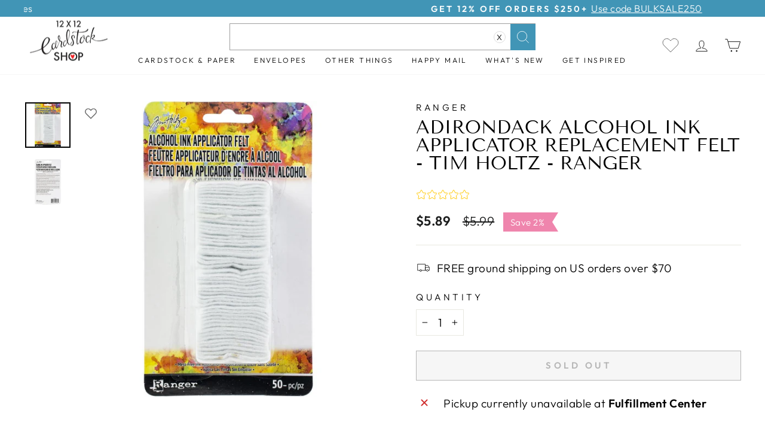

--- FILE ---
content_type: text/html; charset=UTF-8
request_url: https://geolocation-db.com/json/
body_size: 79
content:
{"country_code":"US","country_name":"United States","city":"Columbus","postal":"43215","latitude":39.9653,"longitude":-83.0235,"IPv4":"13.59.30.132","state":"Ohio"}

--- FILE ---
content_type: text/html; charset=UTF-8
request_url: https://geolocation-db.com/json/
body_size: 78
content:
{"country_code":"US","country_name":"United States","city":"Columbus","postal":"43215","latitude":39.9653,"longitude":-83.0235,"IPv4":"13.59.30.132","state":"Ohio"}

--- FILE ---
content_type: text/javascript
request_url: https://www.12x12cardstock.shop/cdn/shop/t/74/assets/navidium-stable.js?v=151879284678993133201716274848
body_size: 9196
content:
function useConsole(...rest){nvdControls?.showConsoleMessage&&console.log("%c Navidium App:","color: #00a0e9; font-weight: bold;",...rest)}(function(){const cssId="nvd-styles";if(!document.getElementById(cssId)){const head=document.getElementsByTagName("head")[0],link=document.createElement("link");link.id=cssId,link.rel="stylesheet",link.type="text/css",link.href="https://navidium-static-assets.s3.us-east-1.amazonaws.com/navidium-widgets/css/index.css",link.media="all",head.appendChild(link)}})(),function(){const currency=Shopify.currency;useConsole("storing currency",currency),localStorage.setItem("nvdCurrency",JSON.stringify(currency))}();function findClosest(arr,target,adjustment="rounding_down"){if(!arr||!arr.length)return null;let toMatch=parseFloat(target),finalOutput=0,n=arr.length;for(let i=0;i<n;i++){let current=arr[i],next=arr[i+1];if(toMatch>=current&&toMatch<=next){adjustment==="rounding_down"&&(finalOutput=current),adjustment==="rounding_up"&&(finalOutput=next);break}else if(toMatch<=current){finalOutput=current;break}}return finalOutput}async function removeNavidium(){fetch("/cart.js").then(res=>res.json()).then(cart=>{const{items}=cart;items.forEach(async item=>{if(item.handle.includes("navidium")){useConsole("removing navidium ---->>>");const request={method:"POST",headers:{"Content-Type":"application/json;",Accept:"application/json"},body:JSON.stringify({id:String(item.variant_id),quantity:0})};fetch("/cart/change.js",request).then(res=>res.json()).then(dt=>location.reload())}})})}const nvdLocationFinder=location.pathname;nvdLocationFinder==="/account/login"||nvdLocationFinder==="/account/register"?useConsole("Navidium Exist"):removeNavidium();function formatMoney(cents,format=nvdShopCurrency){typeof cents=="string"&&(cents=cents.replace(".",""));let value="";const placeholderRegex=/\{\{\s*(\w+)\s*\}\}/,formatString=format||this.money_format;function defaultOption(opt,def){return typeof opt>"u"?def:opt}function formatWithDelimiters(number,precision,thousands,decimal){if(precision=defaultOption(precision,2),thousands=defaultOption(thousands,","),decimal=defaultOption(decimal,"."),isNaN(number)||number==null)return 0;number=(number/100).toFixed(precision);const parts=number.split("."),dollars=parts[0].replace(/(\d)(?=(\d\d\d)+(?!\d))/g,`$1${thousands}`),cents2=parts[1]?decimal+parts[1]:"";return dollars+cents2}switch(formatString.match(placeholderRegex)[1]){case"amount":value=formatWithDelimiters(cents,2);break;case"amount_no_decimals":value=formatWithDelimiters(cents,0);break;case"amount_with_comma_separator":value=formatWithDelimiters(cents,2,".",",");break;case"amount_no_decimals_with_comma_separator":value=formatWithDelimiters(cents,0,".",",");break;default:value=formatWithDelimiters(cents,2);break}return formatString.replace(placeholderRegex,value)}const prefetch=async callback=>{fetch("https://geolocation-db.com/json/").then(res=>res.json()).then(data=>{localStorage.setItem("nvdVisitorCountry",data?.country_name)});let nvdConfig=localStorage.getItem("nvdconfig")?JSON.parse(localStorage.getItem("nvdconfig")):null;if(nvdConfig){const today=new Date,expiration=new Date(nvdConfig.expiration);today>expiration&&(localStorage.removeItem("nvdconfig"),nvdConfig=null,prefetch()),useConsole("Navidium config avaialable in storage")}else useConsole("Navidium config not available in storage"),await fetch(`https://navidium-static-assets.s3.amazonaws.com/navidium-widgets/json-files/${nvdShop}.json`).then(res=>res.json()).then(initialData=>{useConsole(initialData);const today=new Date,shopConfig={nvd_static_rules:initialData.nvd_static_rules,success:initialData.success,show_on_cart:initialData.nvd_show_cart,show_on_checkout:initialData.nvd_show_checkout,widget_location:initialData.widget_location,auto_insurance:initialData.nvd_auto_insurance,nvd_name:initialData.nvd_name,nvd_subtitle:initialData.nvd_subtitle,widget_icon:initialData.nvd_widget_icon,learnMore:initialData?.nvd_learn_more,nvd_description:initialData.nvd_description,nvd_message:initialData.nvd_message,protection_variants:initialData.nvd_variants,product_exclusion:initialData.product_exclusion,min_protection_price:initialData.min_protection_value,max_protection_price:initialData.max_protection_value,protection_type:initialData.nvd_protection_type,protection_percentage:initialData.nvd_protection_type_value,min_protection_variant:initialData.min_variant_id,max_protection_variant:initialData.max_variant_id,expiration:today.setDate(today.getDate()+3),nvd_widget_style:initialData.nvd_widget_style,previewMode:initialData.nvd_preview_mode,rounding_value:initialData.rounding_value,maxThreshold:initialData.threshold_value,nvd_widget_template:initialData.nvd_widget_template,exclusion_action:initialData?.exclusion_action,nvd_international:initialData.nvd_international,nvd_international_fee:initialData.nvd_international_fee,nvd_international_fee_active:initialData.nvd_international_fee_active,nvd_nations:isValidJSON(initialData?.nvd_nations)?JSON.parse(initialData.nvd_nations):[]};if(localStorage.setItem("nvdconfig",JSON.stringify(shopConfig)),callback)return callback()}).catch(err=>{useConsole("%c navidium error","color: yellow; background-color: red; font-size: 12px",err)})},calculateProtection=async(cartTotal,nvdConfig)=>{let conversionRate=parseFloat(Shopify.currency.rate),convertedTotal=cartTotal/conversionRate,protection_type=nvdConfig.protection_type,protection_percentage=nvdConfig.protection_percentage,protectionId,protectionPrice,minPrice=Number(nvdConfig.min_protection_price),maxPrice=Number(nvdConfig.max_protection_price),minId=nvdConfig.min_protection_variant,maxId=nvdConfig.max_protection_variant,protectionVariants=nvdConfig.protection_variants,PriceRounding=nvdConfig.rounding_value;const nvdInternationalFeeActive=nvdConfig?.nvd_international_fee_active,nvdInternationalFee=nvdConfig?.nvd_international_fee;protection_type=parseInt(protection_type),console.log("113 protection_type",protection_type);const nvdVisitorCountry=localStorage.getItem("nvdVisitorCountry"),nvd_nations=nvdConfig.nvd_nations?.map(country=>country.name);if(console.log(nvd_nations),nvd_nations?.includes(nvdVisitorCountry)||nvdInternationalFeeActive==1&&(protection_percentage=nvdInternationalFee,useConsole("International fee is activated, International fee percentage is",protection_percentage)),protection_type==1){let ourProtectionPrice=convertedTotal*protection_percentage/100;if(ourProtectionPrice=ourProtectionPrice.toFixed(2),ourProtectionPrice<minPrice)return console.log("Our protection price is less than minimum"),protectionPrice=minPrice,protectionId=minId,{price:protectionPrice,variant_id:protectionId};if(ourProtectionPrice>maxPrice)return console.log("Our protection price is greater than maximum"),protectionPrice=maxPrice,protectionId=maxId,{price:protectionPrice,variant_id:protectionId};{console.log("calculating protection");const priceArray=Object.keys(protectionVariants);return priceArray.sort((a,b)=>a-b),protectionPrice=findClosest(priceArray,ourProtectionPrice,PriceRounding),protectionPrice==0?{price:maxPrice,variant_id:maxId}:(protectionId=protectionVariants[protectionPrice],console.log({price:protectionPrice,variant_id:protectionId}),{price:protectionPrice,variant_id:protectionId})}}else{useConsole("protection is static");const nvd_static_rules=nvdConfig.nvd_static_rules;if(nvd_static_rules.length){for(let i=0;i<nvd_static_rules.length;i++){let from=nvd_static_rules[i].from,to=nvd_static_rules[i].to,next_from=null;if(nvd_static_rules[i+1]&&(next_from=nvd_static_rules[i+1].from),protectionId=nvd_static_rules[0].id,protectionPrice=nvd_static_rules[0].price,(next_from&&convertedTotal<from&&convertedTotal<next_from||convertedTotal>to&&!next_from)&&(protectionId=nvd_static_rules[i].id,protectionPrice=nvd_static_rules[i].price),from<=convertedTotal&&convertedTotal<=to){protectionId=nvd_static_rules[i].id,protectionPrice=nvd_static_rules[i].price;break}}return{price:protectionPrice,variant_id:protectionId}}}},nvd_init=async()=>{console.time("nvd_init"),localStorage.setItem("nvd_running",!0);const shopConfig=localStorage.getItem("nvdconfig")?JSON.parse(localStorage.getItem("nvdconfig")):null;if(shopConfig)useConsole("Navidium config avaialable in storage");else{useConsole("Navidium config not avaialable in storage. Prefetching now"),await prefetch(nvd_init);return}const cartProtectionVariant=localStorage.getItem("cart_protection")?localStorage.getItem("cart_protection"):null,optedOut=JSON.parse(localStorage.getItem("nvd_opted_out"));let showWidget=!0;if(shopConfig?.exclusion_action=="0"){const excluded=isValidJSON(shopConfig.product_exclusion)?JSON.parse(shopConfig.product_exclusion):{};(await getCartCallback())?.items?.forEach(item=>{excluded?.sku?.forEach(sku=>{item.sku===sku&&(showWidget=!1,useConsole("Excluded product in cart, Widget hidden"))}),excluded?.types?.forEach(type=>{item.product_type===type&&(showWidget=!1,useConsole("Excluded product in cart, Widget hidden"))})})}const nvdVisitorCountry=localStorage.getItem("nvdVisitorCountry"),nvd_nations=shopConfig.nvd_nations?.map(country=>country.name);shopConfig.nvd_international==0&&(nvd_nations?.includes(nvdVisitorCountry)||(showWidget=!1,useConsole("Widget is disabled for international"))),shopConfig.show_on_cart==="0"&&(showWidget=!1),useConsole("showWidget",showWidget);const{success}=shopConfig;let checked,nvdVariant;if(useConsole("in cart protection variant",cartProtectionVariant),showWidget&&success){const cartTotal=await(await getCartCallback(checkCart)).total/100;useConsole("after exclusion total price is",cartTotal),console.log("shopConfig",shopConfig);const getProtection=await calculateProtection(cartTotal,shopConfig);console.log({getProtection});const variantFromApi=await getProtection.variant_id,priceFromApi=await getProtection.price,auto_insurance=shopConfig.auto_insurance;let maxThresholdPrice=parseFloat(shopConfig.maxThreshold);maxThresholdPrice=(maxThresholdPrice*parseFloat(Shopify.currency.rate)).toFixed(2);const cartEmpty=cartTotal<=0,haveWidgetPlaceHolders=document.querySelectorAll(".nvd-mini").length>0;if(localStorage.setItem("nvdProtectionPrice",priceFromApi),localStorage.setItem("nvdVariant",variantFromApi),cartEmpty&&document.querySelectorAll(".nvd-mini").forEach(item=>item.innerHTML=""),cartEmpty||maxThresholdPrice<=cartTotal){nvdCursorEvent("enabled"),console.log("cart total is zero or max threshold true. No need to add protection");return}var auto_insurance_checker=parseInt(shopConfig.auto_insurance);auto_insurance_checker!=1&&(checked=!1),optedOut==!0||optedOut==null?checked=!1:checked=!0,auto_insurance_checker==1&&optedOut==null&&(checked=!0),auto_insurance_checker==1&&optedOut==!1&&(checked=!0);const widgetTemplate=shopConfig.nvd_widget_template;useConsole("widget check status: ",checked),nvdVariant=variantFromApi;let widgetContent;widgetTemplate==="widget-1"?widgetContent=buildCustomizeWidgetThemeYellow(shopConfig,priceFromApi,nvdVariant,checked?"checked":""):widgetTemplate==="widget-2"?widgetContent=buildCustomizeWidgetThemeBlack(shopConfig,priceFromApi,nvdVariant,checked?"checked":""):widgetTemplate==="widget-3"?widgetContent=buildCustomizeWidgetThemeBlue(shopConfig,priceFromApi,nvdVariant,checked?"checked":""):widgetTemplate==="widget-4"?widgetContent=buildCustomizeWidgetMini(shopConfig,priceFromApi,nvdVariant,checked?"checked":""):widgetTemplate==="widget-5"?widgetContent=buildCustomizeWidgetLarge(shopConfig,priceFromApi,nvdVariant,checked?"checked":""):widgetContent=buildOldWidget(shopConfig,priceFromApi,nvdVariant,checked?"checked":""),cartProtectionVariant?cartProtectionVariant===variantFromApi?(useConsole("1. cart variant is same as the api variant,stay idle and build widget",cartProtectionVariant,variantFromApi),nvdVariant=cartProtectionVariant,document.querySelector(".nvd-mini")&&document.querySelectorAll(".nvd-mini").forEach(item=>{item.innerHTML=widgetContent}),checkWidgetView()):(useConsole("cart variant and api variant is not same.swapping them now"),nvdVariant=variantFromApi,cartProtectionVariant&&checked&&useConsole("removing old and adding new protection"),document.querySelector(".nvd-mini")&&document.querySelectorAll(".nvd-mini").forEach(item=>{item.innerHTML=widgetContent}),checkWidgetView()):checked?(useConsole("Protection Not available. Adding now.",cartProtectionVariant,variantFromApi),nvdVariant=variantFromApi,localStorage.setItem("nvd_opted_out",!1),document.querySelector(".nvd-mini")&&document.querySelectorAll(".nvd-mini").forEach(item=>{item.innerHTML=widgetContent}),checkWidgetView()):(nvdVariant=variantFromApi,useConsole("no protection available, just append snippet"),document.querySelector(".nvd-mini")&&document.querySelectorAll(".nvd-mini").forEach(item=>{item.innerHTML=widgetContent}),checkWidgetView())}else useConsole("%c Navidium Message:widget is shut off or limit reached.Please turn on from your app settings or check you have not exceeded your limit","color: yellow; background-color: blue; font-size: 12px");console.timeEnd("nvd_init"),localStorage.setItem("nvd_running",!1),updateLiveCart(),setTimeout(nvdCursorEvent("enabled"),1500)},getCartCallback=async callback=>{const cartData=await(await fetch("/cart.js")).json();return callback?callback(cartData):cartData},isValidJSON=data=>{try{return JSON.parse(data),!0}catch{return!1}},checkCart=async(cartData,callback=null)=>{const currency=await cartData.currency;if(useConsole("cart in check cart",cartData),cartData.items.length!=0){const{items}=cartData;let total=parseFloat(cartData.total_price);const nvdCounterArray=[];let recheck=!1,dupeVariant;const shopConfig=localStorage.getItem("nvdconfig")?JSON.parse(localStorage.getItem("nvdconfig")):null,excluded=isValidJSON(shopConfig.product_exclusion)?JSON.parse(shopConfig.product_exclusion):{};shopConfig||await prefetch(),useConsole("product exclusion",excluded);const promises=await items.forEach(item=>{item.handle.includes("navidium-shipping-protection")?(nvdCounterArray.push(item.variant_id),useConsole("protection available in cart"),localStorage.setItem("cart_protection",item.variant_id),total-=item.final_line_price,useConsole("nvd1",total),item.quantity>1?(useConsole("Found duplicate protection in cart,decreasing now"),recheck=!0,dupeVariant=item.variant_id):useConsole("protection duplication test passed")):excluded?.length>=0?excluded?.forEach(sku=>{item.sku===sku&&(shopConfig.exclusion_action=="0"?localStorage.setItem("exclusion_action","hide_widget"):(useConsole("%c Navidium Message:Product is excluded","color: yellow; background-color: blue; font-size: 16px",item.sku,item.final_price),total-=item.final_line_price,useConsole("ex1",total)))}):(excluded?.sku?.forEach(sku=>{item.sku===sku&&(useConsole("%c Navidium Message:Product is excluded","color: yellow; background-color: blue; font-size: 16px",item.sku,item.final_price),total-=item.final_line_price,useConsole("ex1",total))}),excluded?.types?.forEach(type=>{item.product_type===type&&(useConsole("%c Navidium Message:Product is excluded","color: yellow; background-color: blue; font-size: 16px",item.sku,item.final_price),total-=item.final_line_price,useConsole("ex1",total))}))});if(recheck===!0){const mutateCart=adjustProtectionQuantity(dupeVariant,0,!1);useConsole("calling checkCart function recursively",mutateCart),getCartCallback(checkCart)}return nvdCounterArray.length>1&&(useConsole("%cfound more than one variant of navidium protection in cart,removing all now","color:red"),nvdCounterArray.forEach(item=>{useConsole("removing variant",item),adjustProtectionQuantity(item,0),localStorage.removeItem("cart_protection"),recheck=!1})),nvdCounterArray.length==0&&(useConsole("No protection available in cart"),localStorage.removeItem("cart_protection")),nvdCounterArray.length==items.length&&(useConsole("no items in cart rather than protection"),fetch("/cart/clear.js").then(res=>{useConsole("cart cleared"),window.location.reload(),localStorage.removeItem("cart_protection")})),{total:parseFloat(total),currency}}return{total:0,currency}},addProtection=async(variantId,quantity=1,reload=!1)=>{if(typeof xck<"u"&&typeof xck=="function"&&await xck()==!1)return;const request={method:"POST",headers:{"Content-Type":"application/json;",Accept:"application/json"},body:JSON.stringify({id:variantId,quantity})};(await(await fetch("/cart/add.js",request)).json()).id&&(localStorage.setItem("nvd_opted_out",!1),localStorage.setItem("cart_protection",variantId),useConsole("%c Protection added successfully","color: white; background-color: green"),localStorage.removeItem("nvdconfig"),(nvdControls?.redirectCheckout?.upsaleOff??!0)&&(location.href="/checkout"))},adjustProtectionQuantity=async(variantId,quantity,reload=!1)=>{const request={method:"POST",headers:{"Content-Type":"application/json;",Accept:"application/json"},body:JSON.stringify({id:String(variantId),quantity:String(quantity)})},cartJson=await(await fetch("/cart/change.js",request)).json();if(useConsole("%cnew cart instance after duplicate protection quantity decrease","color:yellow",cartJson),console.dir(cartJson),updateLiveCart(cartJson),reload)location.reload();else return cartJson},getShippingProtection=async(variantId,price,e)=>{nvdCursorEvent("disabled");const{checked}=e;checked?(useConsole("checked and adding protection"),localStorage.setItem("nvd_opted_out",!1),nvd_init(),updateLiveCart()):(useConsole("unchecking and removing protection"),localStorage.setItem("nvd_opted_out",!0),nvd_init(),updateLiveCart())},updateLiveCart=async(cartData=null)=>{let cart=cartData;cart==null&&(cart=await getCartCallback());let curRate=Shopify.currency.rate,cartTotal=cart.total_price;const protectionPrice=Number(localStorage.getItem("nvdProtectionPrice"));useConsole("protection price-->>",protectionPrice);let totalPrice;const cartItems=cart.items,totalCount=cart.item_count,optedOut=localStorage.getItem("nvd_opted_out")?!!JSON.parse(localStorage.getItem("nvd_opted_out")):null,lineAttribute="data-line",quantityPlus='[data-action="increase-quantity"]',quantityMinus='[data-action="decrease-quantity"]',removeItem=".line-item__quantity-remove",totalElem=document.querySelectorAll(nvdControls?.subtotal_item),cartItemNodes=document.querySelectorAll(".item__cart"),cartItemsList=Array.from(cartItemNodes);let currentCount,XtotalPrice;optedOut==!1&&(currentCount=totalCount,XtotalPrice=cartTotal+protectionPrice*parseFloat(curRate)*100,totalPrice=formatMoney(XtotalPrice,nvdShopCurrency),useConsole("x total price",XtotalPrice)),(optedOut==!0||optedOut==null)&&(totalPrice=formatMoney(cart.total_price,nvdShopCurrency),currentCount=totalCount,useConsole(" total price",totalPrice)),useConsole("updating subtotal",totalPrice),cart.item_count==0&&(currentCount=0),useConsole("current and cart count",currentCount,totalCount),totalElem&&document.querySelector(".nvd-mini")?.innerHTML&&totalElem.forEach(elem=>elem.innerHTML=totalPrice),await updateCartLine(lineAttribute,cartItemsList,cartItems,quantityPlus,quantityMinus,removeItem)};let updateCartLine=async(lineAttribute,cartItemsList,cartItems,qtyPlus,qtyMinus,rmvItem)=>{useConsole(cartItemsList,lineAttribute),await cartItemsList.forEach(item=>{useConsole(item.innerHTML.toString().includes("/products/navidium-shipping-protection")),item.innerHTML.toString().includes("/products/navidium-shipping-protection")==!0&&(item.style.display="none !important",item.remove()),cartItems.forEach((cartItem,index)=>{if(item.innerHTML.toString().includes(cartItem.url)){useConsole(item.querySelector(`[${lineAttribute}]`));const lineItem=item.querySelectorAll(`[${lineAttribute}]`),removeItem=item.querySelectorAll(rmvItem),quantityPlus=item.querySelectorAll(qtyPlus),quantityMinus=item.querySelectorAll(qtyMinus);lineItem&&lineItem.forEach(item2=>item2.setAttribute(lineAttribute,index+1)),quantityPlus&&quantityPlus.forEach(item2=>item2.setAttribute("data-href",`/cart/change?quantity=${cartItem.quantity+1}&line=${index+1}`)),quantityMinus&&quantityMinus.forEach(item2=>item2.setAttribute("data-href",`/cart/change?quantity=${cartItem.quantity-1}&line=${index+1}`)),removeItem&&removeItem.forEach(item2=>item2.setAttribute("href",`/cart/change?line=${index+1}&quantity=0`)),useConsole("line id updated")}})})};const checkWidgetView=()=>{const optedOut=localStorage.getItem("nvd_opted_out"),selected=document.querySelector(".nvd-selected"),deselected=document.querySelector(".nvd-dis-selected");optedOut=="true"?(selected&&(selected.style.display="none"),deselected&&(deselected.style.display="block")):(selected&&(selected.style.display="block"),deselected&&(deselected.style.display="none"))},trackWidget=()=>{const nvd_running=localStorage.getItem("nvd_running"),startTracking=setInterval(()=>{const nvdContainer=document.querySelector(".nvd-mini");let hasWidget;nvdContainer&&(hasWidget=nvdContainer.innerHTML.length),hasWidget<1&&nvd_running=="false"&&(useConsole("widget not available, initiating widget"),setTimeout(nvd_init,0))},3e3)};nvdControls?.trackWidget&&trackWidget();const isValidUrl=urlString=>!!new RegExp("^(https?:\\/\\/)?((([a-z\\d]([a-z\\d-]*[a-z\\d])*)\\.)+[a-z]{2,}|((\\d{1,3}\\.){3}\\d{1,3}))(\\:\\d+)?(\\/[-a-z\\d%_.~+]*)*(\\?[;&a-z\\d%_.~+=-]*)?(\\#[-a-z\\d_]*)?$","i").test(urlString),buildOldWidget=(shopConfig,priceFromApi,nvdVariant,checked)=>{const{nvd_name,nvd_subtitle,nvd_description,widget_icon,nvd_message,learnMore,nvd_widget_style}=shopConfig,styles=isValidJSON(nvd_widget_style)?JSON.parse(nvd_widget_style):{},{amountColor,cornerRadius,optMessageColor,sloganColor,titleColor,topBgColor,learnMoreColor,switchColor,switchColorOptOut}=styles,protectionPrice=priceFromApi,protectionVariant=nvdVariant,protectionCheckbox=checked?"checked":"",selectedStyle=protectionCheckbox?"'display: block'":"'display: none'",diselectedStyle=protectionCheckbox?"'display: none'":"'display: block'";let learnMoreMarkup=isValidUrl(learnMore)&&!learnMore?.includes("navidiumapp.com")?` 
      <a href=${learnMore} title="Learn more" target='_blank' class='tab-icon mini'>
            <svg fill=${learnMoreColor} width='10'  id="Layer_1" data-name="Layer 1" xmlns="http://www.w3.org/2000/svg" viewBox="0 0 428.28 428.29"><path d="M214.15,428.26c-49.16,0-98.33.1-147.49-.05-22.42-.07-40.72-8.95-54.21-27.06A62.29,62.29,0,0,1,.13,363.27q-.19-149,0-298C.2,28.79,28.86.26,65.39.12c63-.22,126-.07,189,0,9.74,0,17.75,3.47,22.05,12.67,3.76,8,2.93,16-2.62,23-5,6.4-12.05,8.49-19.93,8.49q-52.26,0-104.5,0-41.25,0-82.5,0c-14.71,0-22.61,7.83-22.61,22.43q0,147.5,0,295C44.27,376.22,52.22,384,67,384q147.24,0,294.48,0c14.69,0,22.57-7.85,22.58-22.48q.06-93,0-186c0-5.77.65-11.32,4-16.22,5.4-7.84,13.07-10.83,22.18-9.22s14.78,7.33,17.08,16.23a31.85,31.85,0,0,1,.9,7.91q.07,93.75,0,187.49c-.06,32.68-21.24,58.69-52.67,65.1a76.3,76.3,0,0,1-15.4,1.42Q287.15,428.22,214.15,428.26Z"/><path d="M352.54,44.74c-5.35-1-9.85-.17-14.25-1.11-10.53-2.26-18.18-11.18-18.13-21.54A22,22,0,0,1,338.43.75a41.07,41.07,0,0,1,7.43-.67q28.25-.08,56.48,0c17.06,0,25.87,8.85,25.9,25.94,0,19.32.08,38.65,0,58-.06,11.58-6,20.13-15.67,23-14.28,4.32-27.66-5.77-28.45-21.5-.15-2.93,0-5.87,0-9-2.85.59-3.85,2.47-5.19,3.82Q305.2,154,231.59,227.76c-5.6,5.62-11.86,9.33-20,8.19-9-1.26-15.33-6.25-18.28-15s-.56-16.4,5.87-22.82q47.52-47.55,95.1-95,26.87-26.85,53.73-53.7C349.35,48.12,350.58,46.79,352.54,44.74Z"/></svg>
      </a>
`:"";return` <div class="appearance-right-previw-ld" id="nvd-widget-cart" style="background-color:${topBgColor}; border-radius:${cornerRadius};padding: 10px 10px 0px 0px;">
  <div class="d-flexCstm-ld">
    <div class="flex-shrink-0Cstm-ld">
      <div class="form-checkCstm-ld form-switchCstm-ld">
        <input
        style="background-color:${checked?switchColor:switchColorOptOut};"
          class="forms-check-inputCstm-ld"
          type="checkbox"
          id="shippingProtectionCheckBox"
          onclick="getShippingProtection('${protectionVariant}','${protectionPrice}', this)" ${protectionCheckbox} data-protected-variant="${protectionVariant}"
           />
        <div class="img">
          <img
            class="navidium-shipping-icon-ld"
            width="auto"
            height="auto"
            src=${encodeURI(widget_icon)}
            alt="Navidium icon" />
          <svg
          fill="${checked?switchColor:switchColorOptOut}"
            width="20"
            height="26"
            viewBox="0 0 20 26"
            fill="none"
            xmlns="http://www.w3.org/2000/svg">
            <path
            fill="${checked?switchColor:switchColorOptOut}"
              d="M9.8056 0.867554L0.00976562 4.2023C0.218188 8.16232 -0.177814 14.415 0.635031 17.1245C1.32282 19.4171 7.16558 23.8634 9.8056 25.6698C11.9593 23.9329 17.3442 20.4317 18.3509 18.1666C20.0183 14.415 19.8793 8.09285 19.6014 4.2023L9.8056 0.867554Z"
              fill="#6D7175"></path>
            <path
            fill="${checked?switchColor:switchColorOptOut}"
              d="M5.01172 13.1644L7.92963 16.7076L14.3907 10.0381"
              stroke="white"
              stroke-width="1.66738"
              stroke-linecap="round"
              stroke-linejoin="round"></path>
          </svg>
        </div>
      </div>
    </div>
    <div class="flex-grow-1Cstm-ld ms-3Cstm-ld">
      <h4  style="color:${titleColor}; display:flex; gap:10px;">${nvd_name}
      ${learnMoreMarkup}
      </h4>
      <p style="color:${sloganColor};">
      <span>${nvd_subtitle}</span>
        <strong style="color:${amountColor};" class="shipping-protection-price-ld">   ${formatMoney(protectionPrice*100*parseFloat(Shopify.currency.rate),nvdShopCurrency)}</strong>
      </p>
      <div style="color:${optMessageColor};">
      <p class="nvd-selected-ld" style=${selectedStyle};}>${nvd_description}</p>
      <p class="nvd-dis-selected-ld" style=${diselectedStyle}>${nvd_message}</p>
      </div>
    
    </div>
  </div>
</div>`},buildCustomizeWidgetThemeYellow=(shopConfig,priceFromApi,nvdVariant,checked)=>{const{nvd_name,nvd_subtitle,nvd_description,widget_icon,nvd_message,learnMore,nvd_widget_style}=shopConfig,styles=isValidJSON(nvd_widget_style)?JSON.parse(nvd_widget_style):{},{amountColor,bottomBgColor,cornerRadius,logoBg,optMessageColor,sloganColor,titleColor,topBgColor,learnMoreColor,switchColor,switchColorOptOut}=styles,protectionPrice=priceFromApi,protectionVariant=nvdVariant,protectionCheckbox=checked?"checked":"",selectedStyle=protectionCheckbox?"'display: block'":"'display: none'",diselectedStyle=protectionCheckbox?"'display: none'":"'display: block'";let nvdUrl=learnMore;/^https?:\/\//i.test(nvdUrl)||(nvdUrl="https://"+nvdUrl);let learnMoreMarkup="";return isValidUrl(learnMore)&&!learnMore?.includes("navidiumapp.com")&&(learnMoreMarkup=`
      <a style="color:${learnMoreColor};" href="${nvdUrl}" target="_blank">Learn more</a>
   `),`
    <div class="appearance-right-previw">
        <div class="d-flexCstm" style="background:${topBgColor}; border-top-left-radius:${cornerRadius}; border-top-right-radius:${cornerRadius};">
          <div class="flex-shrink-0Cstm">
            <div class="form-checkCstm form-switchCstm">
              <input  style="background-color:${checked?switchColor:switchColorOptOut};" class="forms-check-inputCstm" type="checkbox" id='shippingProtectionCheckBox'  onclick="getShippingProtection('${protectionVariant}','${protectionPrice}', this)" ${protectionCheckbox} data-protected-variant="${protectionVariant}">
                <div class="img" style="background:${logoBg};">
                  <img class="navidium-shipping-icon" src=${encodeURI(widget_icon)} alt="Navidium icon">
                </div>
            </div>
          </div>
          <div class="flex-grow-1Cstm ms-3Cstm">
             <h4 style="color:${titleColor};">${nvd_name}
             </h4>
             <p style="color:${sloganColor};">${nvd_subtitle}</p>
             <div class="nvd-powered-bx">
                <p>Powered by <img src="https://navidiumcheckout.com/cdn/powered.png" alt=""></p>
             </div>
          </div>
          <div class="price-right-nvd">
            <strong 
            style="color:${amountColor};"
                >
                ${formatMoney(protectionPrice*100*parseFloat(Shopify.currency.rate),nvdShopCurrency)}
                      
                </strong>
          </div>
        </div>
        <div class="block collapse_nvd first show" style="background:${bottomBgColor};border-top-left-radius:${cornerRadius}; border-top-right-radius:${cornerRadius};">
            <div class="block__content_nvd" style="color:${optMessageColor};">
                <p style=${selectedStyle}>${nvd_description}</p>
                <p style=${diselectedStyle}>${nvd_message}</p>
                ${learnMoreMarkup}
            </div>
          </div>
      </div>
  `},buildCustomizeWidgetThemeBlack=(shopConfig,priceFromApi,nvdVariant,checked)=>{const{nvd_name,nvd_subtitle,nvd_description,widget_icon,nvd_message,learnMore,nvd_widget_style}=shopConfig,styles=isValidJSON(nvd_widget_style)?JSON.parse(nvd_widget_style):{},{amountColor,cornerRadius,logoBg,optMessageColor,sloganColor,titleColor,topBgColor,bottomBgColor,learnMoreColor,switchColor}=styles,protectionPrice=priceFromApi,protectionVariant=nvdVariant,protectionCheckbox=checked?"checked":"",selectedStyle=protectionCheckbox?"'display: block'":"'display: none'",diselectedStyle=protectionCheckbox?"'display: none'":"'display: block'";let learnMoreMarkup="";return isValidUrl(learnMore)&&!learnMore?.includes("navidiumapp.com")&&(learnMoreMarkup=`
                       <a style="color:${learnMoreColor}" href="${learnMore}" target="_blank">Learn more</a>
                    `),`
  <div class="appearance-right-previw nvd-wid-style2 nvd-dark">
      <div class="d-flexCstm" style="background:${topBgColor};border-top-left-radius:${cornerRadius}; border-top-right-radius:${cornerRadius};">
        <div class="flex-shrink-0Cstm">
          <div class="form-checkCstm form-switchCstm"> 
            <div class="img" style="background:${logoBg}">
                <img class="navidium-shipping-icon" src=${encodeURI(widget_icon)} alt="Navidium icon">
            </div>
          </div>
        </div>
        <div class="flex-grow-1Cstm ms-3Cstm">
            <h4 style="color:${titleColor};">${nvd_name}</h4>
            <p style="color:${sloganColor};">${nvd_subtitle}</p>
        </div>
        <div class="price-right-nvd">
            <span class="nvd-price-protn" style="color:${amountColor};">
                  ${formatMoney(protectionPrice*100*parseFloat(Shopify.currency.rate),nvdShopCurrency)}
            </span>
            <p style="color:${switchColor}" class="remove-btn-nvd ${protectionCheckbox}" onclick="addShippingProtection()" ${protectionCheckbox} id='shippingProtectionCheckBox'>${protectionCheckbox?"Remove":"Add"}</p>
        </div>
      </div>
      <div class="d-flexCstm powered-nvd" style="background:${bottomBgColor};">
      ${learnMoreMarkup}
        <div class="nvd-powered-bx">
        <p>Powered by <img src="https://navidiumcheckout.com/cdn/powered.png" alt=""></p>
       </div>
      </div>
      <div class="block__content_nvd" style="background:${bottomBgColor};color:${optMessageColor};border-bottom-left-radius:${cornerRadius}; border-bottom-right-radius:${cornerRadius};">
      <p style=${selectedStyle}>${nvd_description}</p>
      <p style=${diselectedStyle}>${nvd_message}</p>
      </div>
  </div>
  `},buildCustomizeWidgetThemeBlue=(shopConfig,priceFromApi,nvdVariant,checked)=>{const{nvd_name,nvd_subtitle,nvd_description,widget_icon,nvd_message,learnMore,nvd_widget_style}=shopConfig,styles=isValidJSON(nvd_widget_style)?JSON.parse(nvd_widget_style):{},{amountColor,bottomBgColor,cornerRadius,logoBg,optMessageColor,sloganColor,titleColor,topBgColor,switchColor,learnMoreColor,switchColorOptOut}=styles,protectionPrice=priceFromApi,protectionVariant=nvdVariant,protectionCheckbox=checked?"checked":"",selectedStyle=protectionCheckbox?"'display: block'":"'display: none'",diselectedStyle=protectionCheckbox?"'display: none'":"'display: block'";let learnMoreMarkup="";return isValidUrl(learnMore)&&!learnMore?.includes("navidiumapp.com")&&(learnMoreMarkup=` 
      <a style="color:${learnMoreColor}" href="${learnMore}" target="_blank">Learn more</a>
   `),`
  <div class="appearance-right-previw nvd-wid-style2 nvd-dark">
  <div class="d-flexCstm" style="background:${topBgColor}; border-top-left-radius:${cornerRadius}; border-top-right-radius:${cornerRadius};">
    <div class="flex-shrink-0Cstm">
      <div class="form-checkCstm form-switchCstm">
        <input id='shippingProtectionCheckBox'  style="background-color:${checked?switchColor:switchColorOptOut};" class="forms-check-inputCstm" type="checkbox"  onclick="getShippingProtection('${protectionVariant}','${protectionPrice}', this)" ${protectionCheckbox} data-protected-variant="${protectionVariant}">
        <div class="img" style="background:${logoBg};">
        <img class="navidium-shipping-icon" src=${encodeURI(widget_icon)} alt="Navidium icon">
      </div>
      </div>
    </div>
    <div class="flex-grow-1Cstm ms-3Cstm">
    <h4 style="color:${titleColor};">${nvd_name} </h4>
    <p style="color:${sloganColor};">${nvd_subtitle}</p>
    </div>
    <div class="price-right-nvd">
      <span class="nvd-price-protn"   style="color:${amountColor};">
      ${formatMoney(protectionPrice*100*parseFloat(Shopify.currency.rate),nvdShopCurrency)}
      </span>
    </div>
  </div>
  <div class="block__content_nvd" style="background:${bottomBgColor};color:${optMessageColor};">
  <p style=${selectedStyle}>${nvd_description}</p>
  <p style=${diselectedStyle}>${nvd_message}</p>
</div>
  <div class="d-flexCstm powered-nvd" style="background:${bottomBgColor};border-bottom-left-radius:${cornerRadius}; border-bottom-right-radius:${cornerRadius};">
  ${learnMoreMarkup}
    <div class="nvd-powered-bx" style="background-color:#fff;">
    <p style="color:#000;">Powered by <img style="filter:none"} src="https://navidiumcheckout.com/cdn/powered.png" alt=""></p>
   </div>
  </div>
      
</div>
    
  `},buildCustomizeWidgetMini=(shopConfig,priceFromApi,nvdVariant,checked)=>{const{nvd_name,nvd_subtitle,learnMore,widget_icon,nvd_widget_style}=shopConfig,styles=isValidJSON(nvd_widget_style)?JSON.parse(nvd_widget_style):{},{amountColor,cornerRadius,logoBg,sloganColor,titleColor,topBgColor,switchColor,learnMoreColor,switchColorOptOut}=styles,protectionPrice=priceFromApi,protectionVariant=nvdVariant,protectionCheckbox=checked?"checked":"";let learnMoreMarkup=isValidUrl(learnMore)&&!learnMore?.includes("navidiumapp.com")?` 
      <a href=${learnMore} target='_blank' class='tab-icon mini'>
            <svg fill=${learnMoreColor} width='10'  id="Layer_1" data-name="Layer 1" xmlns="http://www.w3.org/2000/svg" viewBox="0 0 428.28 428.29"><path fill=${learnMoreColor} d="M214.15,428.26c-49.16,0-98.33.1-147.49-.05-22.42-.07-40.72-8.95-54.21-27.06A62.29,62.29,0,0,1,.13,363.27q-.19-149,0-298C.2,28.79,28.86.26,65.39.12c63-.22,126-.07,189,0,9.74,0,17.75,3.47,22.05,12.67,3.76,8,2.93,16-2.62,23-5,6.4-12.05,8.49-19.93,8.49q-52.26,0-104.5,0-41.25,0-82.5,0c-14.71,0-22.61,7.83-22.61,22.43q0,147.5,0,295C44.27,376.22,52.22,384,67,384q147.24,0,294.48,0c14.69,0,22.57-7.85,22.58-22.48q.06-93,0-186c0-5.77.65-11.32,4-16.22,5.4-7.84,13.07-10.83,22.18-9.22s14.78,7.33,17.08,16.23a31.85,31.85,0,0,1,.9,7.91q.07,93.75,0,187.49c-.06,32.68-21.24,58.69-52.67,65.1a76.3,76.3,0,0,1-15.4,1.42Q287.15,428.22,214.15,428.26Z"/><path d="M352.54,44.74c-5.35-1-9.85-.17-14.25-1.11-10.53-2.26-18.18-11.18-18.13-21.54A22,22,0,0,1,338.43.75a41.07,41.07,0,0,1,7.43-.67q28.25-.08,56.48,0c17.06,0,25.87,8.85,25.9,25.94,0,19.32.08,38.65,0,58-.06,11.58-6,20.13-15.67,23-14.28,4.32-27.66-5.77-28.45-21.5-.15-2.93,0-5.87,0-9-2.85.59-3.85,2.47-5.19,3.82Q305.2,154,231.59,227.76c-5.6,5.62-11.86,9.33-20,8.19-9-1.26-15.33-6.25-18.28-15s-.56-16.4,5.87-22.82q47.52-47.55,95.1-95,26.87-26.85,53.73-53.7C349.35,48.12,350.58,46.79,352.54,44.74Z"/></svg>
      </a>
`:"";return`
    <div class="appearance-right-previw">
        <div class="d-flexCstm" style="background:${topBgColor}; border-radius:${cornerRadius};">
          <div class="flex-shrink-0Cstm">
            <div class="form-checkCstm form-switchCstm">
              <input  style="background-color:${checked?switchColor:switchColorOptOut};" id='shippingProtectionCheckBox' class="forms-check-inputCstm" type="checkbox"  onclick="getShippingProtection('${protectionVariant}','${protectionPrice}', this)" ${protectionCheckbox} data-protected-variant="${protectionVariant}">
                <div class="img" style="background:${logoBg};">
                  <img class="navidium-shipping-icon" src=${encodeURI(widget_icon)} alt="Navidium icon">
                </div>
            </div>
          </div>
          <div class="flex-grow-1Cstm ms-3Cstm">
             <h4 style="color:${titleColor};">
             ${nvd_name}
             ${learnMoreMarkup}
             </h4>
             <p style="color:${sloganColor};">${nvd_subtitle}</p>
             <div class="nvd-powered-bx">
                <p>Powered by <img src="https://navidiumcheckout.com/cdn/powered.png" alt=""></p>
             </div>
          </div>
          <div class="price-right-nvd">
            <p 
            style="color:${amountColor};"
                
                >
                ${formatMoney(protectionPrice*100*parseFloat(Shopify.currency.rate),nvdShopCurrency)}
                      
                </p>
          </div>
        </div>
     
      </div>
  `},buildCustomizeWidgetLarge=(shopConfig,priceFromApi,nvdVariant,checked)=>{const{nvd_name,nvd_subtitle,learnMore,nvd_widget_style}=shopConfig,styles=isValidJSON(nvd_widget_style)?JSON.parse(nvd_widget_style):{},{titleColor,sloganColor,amountColor,topBgColor,bottomBgColor,switchColor,learnMoreColor,noThanksText,noThanksTextColor,largeHeading}=styles,protectionPrice=priceFromApi,protectionVariant=nvdVariant,protectionCheckbox=checked?"checked":"";let learnMoreMarkup="";return isValidUrl(learnMore)&&!learnMore?.includes("navidiumapp.com")?learnMoreMarkup=` 
         <a href=${learnMore} target='_blank' class='tab-icon'>
            <svg fill=${learnMoreColor} width='18'  id="Layer_1" data-name="Layer 1" xmlns="http://www.w3.org/2000/svg" viewBox="0 0 428.28 428.29"><path fill=${learnMoreColor} d="M214.15,428.26c-49.16,0-98.33.1-147.49-.05-22.42-.07-40.72-8.95-54.21-27.06A62.29,62.29,0,0,1,.13,363.27q-.19-149,0-298C.2,28.79,28.86.26,65.39.12c63-.22,126-.07,189,0,9.74,0,17.75,3.47,22.05,12.67,3.76,8,2.93,16-2.62,23-5,6.4-12.05,8.49-19.93,8.49q-52.26,0-104.5,0-41.25,0-82.5,0c-14.71,0-22.61,7.83-22.61,22.43q0,147.5,0,295C44.27,376.22,52.22,384,67,384q147.24,0,294.48,0c14.69,0,22.57-7.85,22.58-22.48q.06-93,0-186c0-5.77.65-11.32,4-16.22,5.4-7.84,13.07-10.83,22.18-9.22s14.78,7.33,17.08,16.23a31.85,31.85,0,0,1,.9,7.91q.07,93.75,0,187.49c-.06,32.68-21.24,58.69-52.67,65.1a76.3,76.3,0,0,1-15.4,1.42Q287.15,428.22,214.15,428.26Z"/><path d="M352.54,44.74c-5.35-1-9.85-.17-14.25-1.11-10.53-2.26-18.18-11.18-18.13-21.54A22,22,0,0,1,338.43.75a41.07,41.07,0,0,1,7.43-.67q28.25-.08,56.48,0c17.06,0,25.87,8.85,25.9,25.94,0,19.32.08,38.65,0,58-.06,11.58-6,20.13-15.67,23-14.28,4.32-27.66-5.77-28.45-21.5-.15-2.93,0-5.87,0-9-2.85.59-3.85,2.47-5.19,3.82Q305.2,154,231.59,227.76c-5.6,5.62-11.86,9.33-20,8.19-9-1.26-15.33-6.25-18.28-15s-.56-16.4,5.87-22.82q47.52-47.55,95.1-95,26.87-26.85,53.73-53.7C349.35,48.12,350.58,46.79,352.54,44.74Z"/></svg>
        </a>
   `:learnMoreMarkup=`
    <div class='tooltipCstmNvd'>
    <svg
      xmlns='http://www.w3.org/2000/svg'
      width='20'
      height='20'
      fill=${learnMoreColor}>
      <path
        d='M10 0C4.477 0 0 4.477 0 10s4.477 10 10 10 10-4.478 10-10S15.522 0 10 0zm2.082 15.498a32.99 32.99 0 0 1-1.232.464c-.306.107-.663.16-1.068.16-.623 0-1.108-.152-1.454-.456a1.47 1.47 0 0 1-.517-1.157 4.2 4.2 0 0 1 .038-.558c.026-.19.068-.403.124-.643l.644-2.275c.057-.218.106-.426.145-.619s.058-.373.058-.536c0-.29-.06-.493-.179-.607s-.349-.17-.688-.17c-.166 0-.337.025-.512.076s-.324.102-.448.149l.17-.701a16.05 16.05 0 0 1 1.211-.441c.385-.124.749-.185 1.092-.185.619 0 1.096.151 1.432.449a1.49 1.49 0 0 1 .503 1.165c0 .099-.012.273-.035.522a3.5 3.5 0 0 1-.129.687l-.641 2.269c-.052.182-.099.39-.141.623s-.062.411-.062.53c0 .301.067.507.202.616s.368.164.7.164a2.03 2.03 0 0 0 .53-.082 3.01 3.01 0 0 0 .428-.144l-.172.7zm-.114-9.209a1.53 1.53 0 0 1-1.079.417c-.42 0-.782-.139-1.084-.417a1.33 1.33 0 0 1-.451-1.01c0-.394.152-.732.451-1.012s.664-.421 1.084-.421.781.14 1.079.421a1.34 1.34 0 0 1 .449 1.012c0 .395-.15.732-.449 1.01z'
        fill=${learnMoreColor}
      />
    </svg>
    <div class='toolltiptextCstmNvd'>${learnMore}</div>
  </div>
    
    
    `,`
 <div class="appearance-right-previw-nvd">
      <div class="protection-title-nvd">
        <h3>
          ${largeHeading}*
         ${learnMoreMarkup}
        </h3>
      </div>
      <div class="d-flexCstmNvd">
        <div class="flex-shrink-0Cstm">
          <div class="purchaseYesNvd">
            <input
            onclick="getShippingProtection('${protectionVariant}','${protectionPrice}', this)" ${protectionCheckbox}
              type="radio"
              name="nvdProtectionBtn"
              id="shippingProtectionCheckBox"
            />
            <div class="innerContentNvdMn" style="background-color:${topBgColor};border-color:${checked?switchColor:""}">
            <h4 style="color:${titleColor};">
            ${nvd_name}
            <small style="color:${amountColor}">+  ${formatMoney(protectionPrice*100*parseFloat(Shopify.currency.rate),nvdShopCurrency)}</small>
          </h4>
              <p style="color:${sloganColor}" >${nvd_subtitle}</p>
              <span class="checkMarkDf" style="background-color:${switchColor}; display:${checked?"flex":"none"}">
                <svg xmlns="http://www.w3.org/2000/svg" viewBox="0 0 512 512">
                  <path
                    d="M256 512A256 256 0 1 0 256 0a256 256 0 1 0 0 512zM369 209L241 337c-9.4 9.4-24.6 9.4-33.9 0l-64-64c-9.4-9.4-9.4-24.6 0-33.9s24.6-9.4 33.9 0l47 47L335 175c9.4-9.4 24.6-9.4 33.9 0s9.4 24.6 0 33.9z" />
                </svg>
              </span>
            </div>
          </div>
        </div>
        <div class="flex-grow-1Cstm">
          <div class="purchaseNopeNvd" >
            <input
            ${protectionCheckbox?"":"checked"}
              type="radio"
              name="nvdProtectionBtn"
               onclick="getShippingProtection('${protectionVariant}','${protectionPrice}', false)"/>
            <div class="innerContentNvdMn" style="background-color:${bottomBgColor}; border-color:${protectionCheckbox?"":switchColor}">
              <p style="color:${noThanksTextColor}">${noThanksText}</p>
            </div>
          </div>
        </div>
      </div>
    </div>
    
    
  `},addShippingProtection=()=>{(document.getElementById("shippingProtectionCheckBox")?.classList).toggle("checked")?(useConsole("checked and adding protection"),localStorage.setItem("nvd_opted_out",!1),nvd_init(),updateLiveCart()):(useConsole("unchecking and removing protection"),localStorage.setItem("nvd_opted_out",!0),nvd_init(),updateLiveCart())};function nvdCursorEvent(event){event==="enabled"?Array.from(document.querySelectorAll(nvdControls?.cursorControl)).forEach(element=>{element.style.pointerEvents="auto"}):Array.from(document.querySelectorAll(nvdControls?.cursorControl)).forEach(element=>{element.style.pointerEvents="none"})}function nvdDebounce(func,wait=1e3,immediate){var timeout;return function(){var context=this,args=arguments,later=function(){timeout=null,immediate||func.apply(context,args)},callNow=immediate&&!timeout;clearTimeout(timeout),timeout=setTimeout(later,wait),callNow&&func.apply(context,args)}}function nvdDebounceCheckout(func,wait=300,immediate){var timeout;return function(){var context=this,args=arguments,later=function(){timeout=null,immediate||func.apply(context,args)},callNow=immediate&&!timeout;clearTimeout(timeout),timeout=setTimeout(later,wait),callNow&&func.apply(context,args)}}let isDOMLoaded=!1;window.addEventListener("DOMContentLoaded",()=>{nvdLocationFinder==="/account/login"||nvdLocationFinder==="/account/register"?useConsole("Navidium Exist"):removeNavidium(),isDOMLoaded=!0,prefetch(),new Promise(function(resolve,reject){setTimeout(nvd_init,0)}).then(function(){updateLiveCart(null),console.log("Wrapped setTimeout after 2000ms")})}),window.onload=()=>{document.querySelector(".nvd-mini")?.innerHTML.length===0&&setTimeout(()=>{nvd_init().then(()=>updateLiveCart())},1e3)},window.onload=()=>{setTimeout(nvd_init,2e3),nvdLocationFinder==="/account/login"||nvdLocationFinder==="/account/register"?useConsole("Navidium Exist"):removeNavidium()},window.addEventListener("click",nvdDebounce(ev=>{const navidiumTriggers=Array.from(document.querySelectorAll(nvdControls?.clickTriggers)),elm=ev.target;navidiumTriggers.includes(elm)&&(nvdCursorEvent("disabled"),useConsole("navidium triggered slide cart"),setTimeout(()=>{nvd_init().then(()=>{updateLiveCart()}).catch(err=>{nvdCursorEvent("enabled")})},2e3))}),nvdControls?.forceClick??!0),window.addEventListener("change",ev=>{const navidiumTriggers=Array.from(document.querySelectorAll(nvdControls.changeTrigger)),elm=ev.target;navidiumTriggers.includes(elm)&&(nvdCursorEvent("disabled"),useConsole("navidium triggered slide cart"),setTimeout(()=>{nvd_init().then(()=>{updateLiveCart()}).catch(err=>{nvdCursorEvent("enabled")})},2e3))},!0),/Android|webOS|Mac|iPhone|iPad|iPod|BlackBerry|IEMobile|Opera Mini/i.test(navigator.userAgent)?$(document).one(`${nvdControls?.iosDeviceListener}`,nvdControls.CheckoutBtns,function(e){console.log("Mini Device:: Clicked on checkout"),e.preventDefault();let checked=document.querySelector("#shippingProtectionCheckBox")?.hasAttribute("checked");if(localStorage.getItem("nvdVariant")!=null){let variantId=localStorage.getItem("nvdVariant");if(checked)addProtection(variantId).then(cart=>{});else if(nvdControls?.redirectCheckout?.noProtection??!1)window.location.href=window.location.origin+"/checkout";else return}else return}):window.addEventListener("click",nvdDebounceCheckout(ev=>{const navidiumTriggers=Array.from(document.querySelectorAll(nvdControls.CheckoutBtns)),elm=ev.target;if(navidiumTriggers.includes(elm)){nvdCursorEvent("disabled"),ev.preventDefault(),console.log("checkout button clicked");let checked=document.querySelector("#shippingProtectionCheckBox").hasAttribute("checked");if(localStorage.getItem("nvdVariant")!=null){let variantId=localStorage.getItem("nvdVariant");if(checked)addProtection(variantId).then(cart=>{});else if(nvdCursorEvent("enabled"),nvdControls?.redirectCheckout?.noProtection??!1)window.location.href=window.location.origin+"/checkout";else return}else{nvdCursorEvent("enabled");return}}}),nvdControls.forceCheckout??!1);const injectNvdToCart=()=>{if(nvdControls?.nvdInject?.status){const parent=document?.querySelector(nvdControls?.nvdInject?.parent),nvdContainer=document?.querySelector(nvdControls?.nvdInject?.container),nvdDiv=document.createElement("div");nvdDiv.setAttribute("class","nvd-mini w-nvd-100"),nvdContainer&&(parent?.innerHTML.includes("nvd-mini")||nvdContainer?.parentNode?.insertBefore(nvdDiv,nvdContainer))}};
//# sourceMappingURL=/cdn/shop/t/74/assets/navidium-stable.js.map?v=151879284678993133201716274848
